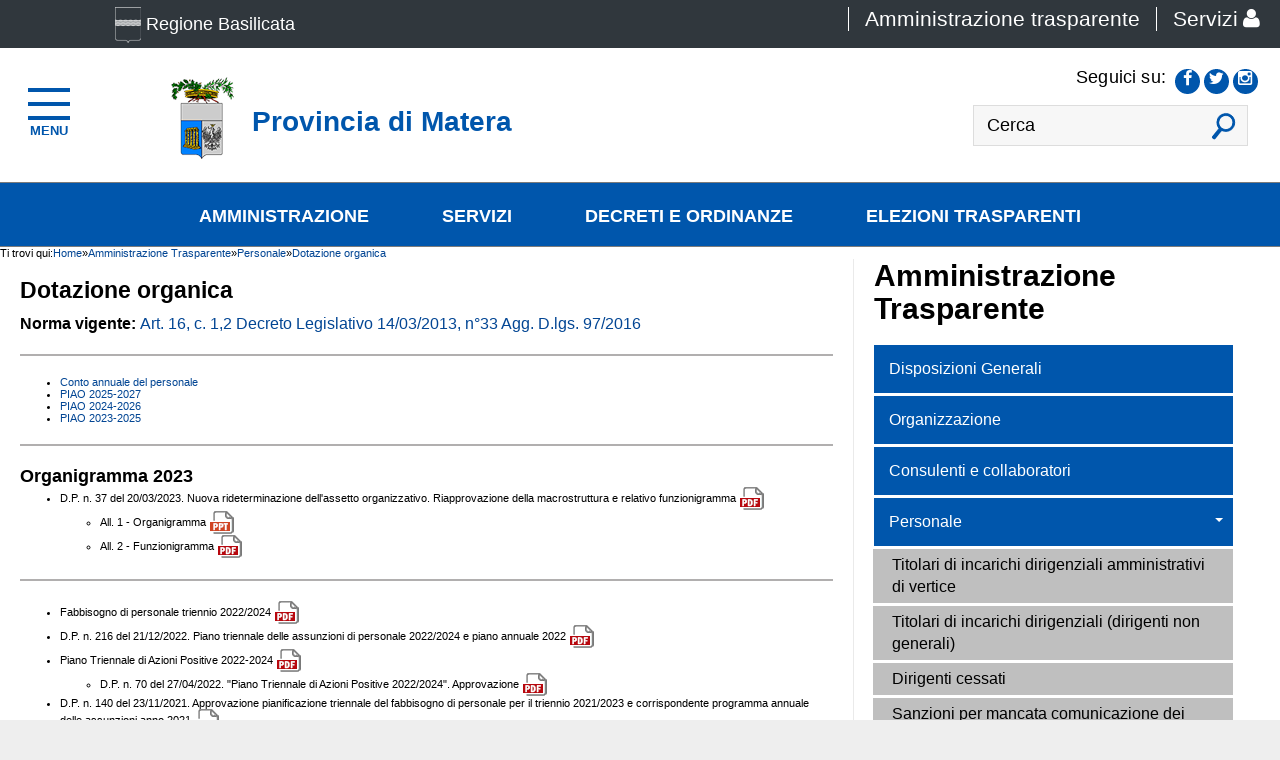

--- FILE ---
content_type: text/html; charset=utf-8
request_url: https://www.provincia.matera.it/amministrazione-trasp/personale/dotazione-organica
body_size: 11995
content:

<!DOCTYPE html>
<html prefix="og: http://ogp.me/ns#" lang="it-it" dir="ltr"
	  class='com_k2 view-itemlist layout-category task-category itemid-349 j31'>

<head>
	<base href="https://www.provincia.matera.it/amministrazione-trasp/personale/dotazione-organica" />
	<meta http-equiv="content-type" content="text/html; charset=utf-8" />
	<meta property="og:url" content="https://www.provincia.matera.it/amministrazione-trasp/personale/dotazione-organica" />
	<meta property="og:type" content="website" />
	<meta property="og:title" content="Provincia Matera - Dotazione organica" />
	<meta property="og:description" content="Norma vigente: Art. 16, c. 1,2 Decreto Legislativo 14/03/2013, n°33 Agg. D.lgs. 97/2016 Conto annuale del personale PIAO 2025-2027 PIAO 2024-2026 PIAO 2023-2025 Organigramma 2023 D.P. n. 37 del 20/03/2023.&amp;nbsp;Nuova rideterminazione dell&amp;#39;assetto organizzativo. Riapprovazione della macrostruttur..." />
	<meta name="twitter:card" content="summary" />
	<meta name="twitter:title" content="Provincia Matera - Dotazione organica" />
	<meta name="twitter:description" content="Norma vigente: Art. 16, c. 1,2 Decreto Legislativo 14/03/2013, n°33 Agg. D.lgs. 97/2016 Conto annuale del personale PIAO 2025-2027 PIAO 2024-2026 PIAO 2023-2025 Organigramma 2023 D.P. n. 37 del 20/03/..." />
	<meta name="description" content="Norma vigente: Art. 16, c. 1,2 Decreto Legislativo 14/03/2013, n°33 Agg. D.lgs. 97/2016 Conto annuale del personale PIAO 2025-2027 PIAO 2024-2026 PIAO..." />
	<meta name="generator" content="Joomla! - Open Source Content Management" />
	<title>Provincia Matera - Dotazione organica</title>
	<link href="/amministrazione-trasp/personale/dotazione-organica" rel="canonical" />
	<link href="/templates/ja_magz_ii/favicon.ico" rel="shortcut icon" type="image/vnd.microsoft.icon" />
	<link href="https://www.provincia.matera.it/component/search/?Itemid=246&amp;format=opensearch" rel="search" title="Vai Provincia Matera" type="application/opensearchdescription+xml" />
	<link href="/templates/ja_magz_ii/css/bootstrap.css" rel="stylesheet" type="text/css" />
	<link href="https://cdnjs.cloudflare.com/ajax/libs/simple-line-icons/2.4.1/css/simple-line-icons.min.css" rel="stylesheet" type="text/css" />
	<link href="/components/com_k2/css/k2.css?v=2.11&b=20230112" rel="stylesheet" type="text/css" />
	<link href="/plugins/content/jadisqus_debate_echo/asset/style.css" rel="stylesheet" type="text/css" />
	<link href="/media/system/css/modal.css?d1558509aa62d051343d60db135f6414" rel="stylesheet" type="text/css" />
	<link href="/media/com_attachments/css/attachments_hide.css" rel="stylesheet" type="text/css" />
	<link href="/plugins/system/cookiesck/assets/front.css?ver=3.3.1" rel="stylesheet" type="text/css" />
	<link href="/plugins/system/jcemediabox/css/jcemediabox.min.css?0072da39200af2a5f0dbaf1a155242cd" rel="stylesheet" type="text/css" />
	<link href="/plugins/system/jce/css/content.css?badb4208be409b1335b815dde676300e" rel="stylesheet" type="text/css" />
	<link href="/templates/system/css/system.css" rel="stylesheet" type="text/css" />
	<link href="/templates/ja_magz_ii/css/legacy-grid.css" rel="stylesheet" type="text/css" />
	<link href="/plugins/system/t3/base-bs3/fonts/font-awesome/css/font-awesome.min.css" rel="stylesheet" type="text/css" />
	<link href="/templates/ja_magz_ii/css/template.css" rel="stylesheet" type="text/css" />
	<link href="/templates/ja_magz_ii/css/megamenu.css" rel="stylesheet" type="text/css" />
	<link href="/templates/ja_magz_ii/css/off-canvas.css" rel="stylesheet" type="text/css" />
	<link href="/templates/ja_magz_ii/fonts/font-awesome/css/font-awesome.min.css" rel="stylesheet" type="text/css" />
	<link href="/templates/ja_magz_ii/fonts/ionicons/css/ionicons.min.css" rel="stylesheet" type="text/css" />
	<link href="/templates/ja_magz_ii/css/layouts/docs.css" rel="stylesheet" type="text/css" />
	<link href="https://www.provincia.matera.it/plugins/content/fastsocialshare/style/style.css" rel="stylesheet" type="text/css" />
	<link href="/modules/mod_accordeonck/themes/simple/mod_accordeonck_css.php?cssid=accordeonck141" rel="stylesheet" type="text/css" />
	<style type="text/css">

			#cookiesck {
				position:fixed;
				left:0;
				right: 0;
				bottom: 0;
				z-index: 1000000;
				min-height: 30px;
				color: #ffffff;
				background: rgba(0,56,130,1);
				text-align: center;
				font-size: 14px;
				line-height: 14px;
			}
			#cookiesck_text {
				padding: 10px 0;
				display: inline-block;
			}
			#cookiesck_buttons {
				float: right;
			}
			.cookiesck_button,
			#cookiesck_accept,
			#cookiesck_decline,
			#cookiesck_settings,
			#cookiesck_readmore {
				float:left;
				padding:10px;
				margin: 5px;
				border-radius: 3px;
				text-decoration: none;
				cursor: pointer;
				transition: all 0.2s ease;
			}
			#cookiesck_readmore {
				float:right;
				color: #fff;
				border: 2px solid transparent;
				transition: all 0.2s ease;
			}
			#cookiesck_readmore:hover {
				border: 2px solid #fff;
			}
			#cookiesck_accept {
				background: #1176a6;
				border: 2px solid #1176a6;
				color: #f5f5f5;
			}
			#cookiesck_accept:hover {
				background: transparent;
				border: 2px solid darkturquoise;
				color: darkturquoise;
			}
			#cookiesck_decline {
				background: #000;
				border: 2px solid #000;
				color: #f5f5f5;
			}
			#cookiesck_decline:hover {
				background: transparent;
				border: 2px solid #fff;
				color: #fff;
			}
			#cookiesck_settings {
				background: #fff;
				border: 2px solid #fff;
				color: #000;
			}
			#cookiesck_settings:hover {
				background: transparent;
				border: 2px solid #fff;
				color: #fff;
			}
			#cookiesck_options {
				display: none;
				width: 30px;
				height: 30px;
				border-radius: 15px;
				box-sizing: border-box;
				position: fixed;
				bottom: 0;
				left: 0;
				margin: 10px;
				border: 1px solid #ccc;
				cursor: pointer;
				background: #fff url(/plugins/system/cookiesck/assets/cookies-icon.svg) center center no-repeat;
				background-size: 80% auto;
				z-index: 1000000;
			}
			#cookiesck_options > .inner {
				display: none;
				width: max-content;
				margin-top: -40px;
				background: rgba(0,0,0,0.7);
				position: absolute;
				font-size: 14px;
				color: #fff;
				padding: 4px 7px;
				border-radius: 3px;
			}
			#cookiesck_options:hover > .inner {
				display: block;
			}
			#cookiesck > div {
				display: flex;
				justify-content: space-around;
				align-items: center;
				flex-direction: column;
			}
			
			
			.cookiesck-iframe-wrap-text {
				position: absolute;
				width: 100%;
				padding: 10px;
				color: #fff;
				top: 50%;
				transform: translate(0,-60%);
				text-align: center;
			}
			.cookiesck-iframe-wrap:hover .cookiesck-iframe-wrap-text {
				color: #333;
			}

		
#accordeonck141 li > .accordeonck_outer .toggler_icon  { outline: none;background: url(/modules/mod_accordeonck/assets/plus.png) right center no-repeat !important; }
#accordeonck141 li.open > .accordeonck_outer .toggler_icon { background: url(/modules/mod_accordeonck/assets/minus.png) right center no-repeat !important; }
#accordeonck141 li ul li ul li ul { border:none !important; padding-top:0px !important; padding-bottom:0px !important; }
#accordeonck141 { -moz-border-radius: 5px 5px 5px 5px;-webkit-border-radius: 5px 5px 5px 5px;border-radius: 5px 5px 5px 5px; } 
#accordeonck141 li.parent > span { display: block; position: relative; }
#accordeonck141 li.parent > span span.toggler_icon { position: absolute; cursor: pointer; display: block; height: 100%; z-index: 10;right:0; background: none;width: 20px;}
#accordeonck141 li.level1 { padding: 0px;padding: 0px;padding: 0px;padding: 0px;margin: 0px;margin: 0px;margin: 0px;margin: 0px;-moz-border-radius: 0px 0px 0px 0px;-webkit-border-radius: 0px 0px 0px 0px;border-radius: 0px 0px 0px 0px;-moz-box-shadow: none;-webkit-box-shadow: none;box-shadow: none; } 
#accordeonck141 li.level1 > .accordeonck_outer a {  } 
#accordeonck141 li.level1 > .accordeonck_outer a:hover {  } 
#accordeonck141 li.level1 > .accordeonck_outer a span.accordeonckdesc {  } 
#accordeonck141 li.level2 { padding: 0px;padding: 0px;padding: 0px;padding: 0px;margin: 0px;margin: 0px;margin: 0px;margin: 0px;-moz-border-radius: 0px 0px 0px 0px;-webkit-border-radius: 0px 0px 0px 0px;border-radius: 0px 0px 0px 0px;-moz-box-shadow: none;-webkit-box-shadow: none;box-shadow: none; } 
#accordeonck141 li.level2 > .accordeonck_outer a { font-size: 12px; } 
#accordeonck141 li.level2 > .accordeonck_outer a:hover {  } 
#accordeonck141 li.level2 > .accordeonck_outer a span.accordeonckdesc { font-size: 10px; } 
#accordeonck141 li.level3 { padding: 0px;padding: 0px;padding: 0px;padding: 0px;margin: 0px;margin: 0px;margin: 0px;margin: 0px;-moz-border-radius: 0px 0px 0px 0px;-webkit-border-radius: 0px 0px 0px 0px;border-radius: 0px 0px 0px 0px;-moz-box-shadow: none;-webkit-box-shadow: none;box-shadow: none; } 
#accordeonck141 li.level3 .accordeonck_outer a { font-size: 12px; } 
#accordeonck141 li.level3 .accordeonck_outer a:hover {  } 
#accordeonck141 li.level3 .accordeonck_outer a span.accordeonckdesc { font-size: 10px; } 
	</style>
	<script type="application/json" class="joomla-script-options new">{"csrf.token":"ec6184ac29e3ae33ed7c544d0466f2d0","system.paths":{"root":"","base":""}}</script>
	<script src="/media/jui/js/jquery.min.js?d1558509aa62d051343d60db135f6414" type="text/javascript"></script>
	<script src="/media/jui/js/jquery-noconflict.js?d1558509aa62d051343d60db135f6414" type="text/javascript"></script>
	<script src="/media/jui/js/jquery-migrate.min.js?d1558509aa62d051343d60db135f6414" type="text/javascript"></script>
	<script src="/media/k2/assets/js/k2.frontend.js?v=2.11&b=20230112&sitepath=/" type="text/javascript"></script>
	<script src="/media/system/js/mootools-core.js?d1558509aa62d051343d60db135f6414" type="text/javascript"></script>
	<script src="/media/system/js/core.js?d1558509aa62d051343d60db135f6414" type="text/javascript"></script>
	<script src="/media/system/js/mootools-more.js?d1558509aa62d051343d60db135f6414" type="text/javascript"></script>
	<script src="/media/system/js/modal.js?d1558509aa62d051343d60db135f6414" type="text/javascript"></script>
	<script src="/media/com_attachments/js/attachments_refresh.js" type="text/javascript"></script>
	<script src="/plugins/system/cookiesck/assets/front.js?ver=3.3.1" type="text/javascript"></script>
	<script src="/plugins/system/jcemediabox/js/jcemediabox.min.js?d67233ea942db0e502a9d3ca48545fb9" type="text/javascript"></script>
	<script src="/plugins/system/t3/base-bs3/bootstrap/js/bootstrap.js" type="text/javascript"></script>
	<script src="/plugins/system/t3/base-bs3/js/jquery.tap.min.js" type="text/javascript"></script>
	<script src="/plugins/system/t3/base-bs3/js/off-canvas.js" type="text/javascript"></script>
	<script src="/plugins/system/t3/base-bs3/js/script.js" type="text/javascript"></script>
	<script src="/plugins/system/t3/base-bs3/js/menu.js" type="text/javascript"></script>
	<script src="/templates/ja_magz_ii/js/jquery.cookie.js" type="text/javascript"></script>
	<script src="/templates/ja_magz_ii/js/script.js" type="text/javascript"></script>
	<script src="/plugins/system/t3/base-bs3/js/nav-collapse.js" type="text/javascript"></script>
	<script src="/media/system/js/html5fallback.js" type="text/javascript"></script>
	<script src="/media/jui/js/jquery.ui.core.min.js?d1558509aa62d051343d60db135f6414" type="text/javascript"></script>
	<script src="/modules/mod_accordeonck/assets/mod_accordeonck.js" type="text/javascript"></script>
	<script src="/modules/mod_accordeonck/assets/jquery.easing.1.3.js" type="text/javascript"></script>
	<script type="text/javascript">

		jQuery(function($) {
			SqueezeBox.initialize({});
			initSqueezeBox();
			$(document).on('subform-row-add', initSqueezeBox);

			function initSqueezeBox(event, container)
			{
				SqueezeBox.assign($(container || document).find('a.modal').get(), {
					parse: 'rel'
				});
			}
		});

		window.jModalClose = function () {
			SqueezeBox.close();
		};

		// Add extra modal close functionality for tinyMCE-based editors
		document.onreadystatechange = function () {
			if (document.readyState == 'interactive' && typeof tinyMCE != 'undefined' && tinyMCE)
			{
				if (typeof window.jModalClose_no_tinyMCE === 'undefined')
				{
					window.jModalClose_no_tinyMCE = typeof(jModalClose) == 'function'  ?  jModalClose  :  false;

					jModalClose = function () {
						if (window.jModalClose_no_tinyMCE) window.jModalClose_no_tinyMCE.apply(this, arguments);
						tinyMCE.activeEditor.windowManager.close();
					};
				}

				if (typeof window.SqueezeBoxClose_no_tinyMCE === 'undefined')
				{
					if (typeof(SqueezeBox) == 'undefined')  SqueezeBox = {};
					window.SqueezeBoxClose_no_tinyMCE = typeof(SqueezeBox.close) == 'function'  ?  SqueezeBox.close  :  false;

					SqueezeBox.close = function () {
						if (window.SqueezeBoxClose_no_tinyMCE)  window.SqueezeBoxClose_no_tinyMCE.apply(this, arguments);
						tinyMCE.activeEditor.windowManager.close();
					};
				}
			}
		};
		
var COOKIESCK = {
	ALLOWED : ["cookiesck","cookiesckiframes","fe3a0e6dff04d842fe215c85e008b66c"]
	, VALUE : 'no'
	, UNIQUE_KEY : 'dgmiu01sgt79lif32s7ldjbgjm'
	, LOG : '0'
	, LIST : '{|QQ|Funzionali|QQ|:{|QQ|name|QQ|:|QQ|Funzionali|QQ|,|QQ|desc|QQ|:|QQ|Condivisione social network|QQ|,|QQ|platforms|QQ|:{|QQ|Condivisione social network|QQ|:{|QQ|name|QQ|:|QQ|Condivisione social network|QQ|,|QQ|desc|QQ|:|QQ||QQ|,|QQ|legal|QQ|:0,|QQ|cookies|QQ|:{|QQ|abd1eb75-e0f4-47a9-8196-17d51fd6b35f|QQ|:{|QQ|id|QQ|:|QQ|abd1eb75-e0f4-47a9-8196-17d51fd6b35f|QQ|,|QQ|key|QQ|:|QQ|__atuvc|QQ|,|QQ|desc|QQ|:|QQ|This cookie is associated with the AddThis social sharing widget, it stores an updated page share count.|QQ|},|QQ|1d648233-6aab-4ae5-82b4-ec8eef7b1d1c|QQ|:{|QQ|id|QQ|:|QQ|1d648233-6aab-4ae5-82b4-ec8eef7b1d1c|QQ|,|QQ|key|QQ|:|QQ|__atuvs|QQ|,|QQ|desc|QQ|:|QQ|This cookie is associated with the AddThis social sharing widget, which serves a similar purpose to other cookies set by the service.|QQ|}}}}},|QQ|Matomo|QQ|:{|QQ|name|QQ|:|QQ|Matomo|QQ|,|QQ|desc|QQ|:|QQ|Piattaforma Matomo |QQ|,|QQ|platforms|QQ|:{|QQ|Matomo|QQ|:{|QQ|name|QQ|:|QQ|Matomo|QQ|,|QQ|desc|QQ|:|QQ||QQ|,|QQ|legal|QQ|:0,|QQ|cookies|QQ|:{|QQ|2c4137e9-a985-4786-85a4-9de056f6777f|QQ|:{|QQ|id|QQ|:|QQ|2c4137e9-a985-4786-85a4-9de056f6777f|QQ|,|QQ|key|QQ|:|QQ|_pk_id|QQ|,|QQ|desc|QQ|:|QQ|Used to store a few details about the user such as the unique visitor ID|QQ|},|QQ|a92a94f8-74f6-41e3-853c-d8a66cd78ea1|QQ|:{|QQ|id|QQ|:|QQ|a92a94f8-74f6-41e3-853c-d8a66cd78ea1|QQ|,|QQ|key|QQ|:|QQ|_pk_ses|QQ|,|QQ|desc|QQ|:|QQ|Short lived cookies used to temporarily store data for the visit|QQ|},|QQ|$family|QQ|:{|QQ|id|QQ|:|QQ|$family|QQ|,|QQ|key|QQ|:|QQ|undefined|QQ|,|QQ|desc|QQ|:|QQ|undefined|QQ|}}}}}}'
	, LIFETIME : '90'
	, DEBUG : '0'
	, TEXT : {
		INFO : 'Il sito utilizza cookies di Analisi (Web Analytics Italia) e Funzionali per la condivisione sui principali social network. <a href=http://www.provincia.matera.it/privacy-policy title=Privacy-Policy>Privacy-Policy</a>'
		, ACCEPT_ALL : 'Accetta tutto'
		, ACCEPT_ALL : 'Accetta tutto'
		, DECLINE_ALL : 'Rifiuta tutto'
		, SETTINGS : 'Personalizza'
		, OPTIONS : 'Opzioni Cookies'
		, CONFIRM_IFRAMES : 'Please confirm that you want to enable the iframes'
	}
};

if( document.readyState !== "loading" ) {
new Cookiesck({lifetime: "90", layout: "layout1", reload: "1"}); 
} else {
	document.addEventListener("DOMContentLoaded", function () {
		new Cookiesck({lifetime: "90", layout: "layout1", reload: "1"}); 
	});
}jQuery(document).ready(function(){WfMediabox.init({"base":"\/","theme":"standard","width":"","height":"","lightbox":0,"shadowbox":0,"icons":1,"overlay":1,"overlay_opacity":0.8,"overlay_color":"#000000","transition_speed":500,"close":2,"scrolling":"fixed","labels":{"close":"Close","next":"Next","previous":"Previous","cancel":"Cancel","numbers":"{{numbers}}","numbers_count":"{{current}} of {{total}}","download":"Download"}});});
       jQuery(document).ready(function(jQuery){
        jQuery('#accordeonck141').accordeonmenuck({fadetransition : false,eventtype : 'click',transition : 'linear',menuID : 'accordeonck141',imageplus : '/modules/mod_accordeonck/assets/plus.png',imageminus : '/modules/mod_accordeonck/assets/minus.png',defaultopenedid : '',activeeffect : '',showcounter : '',duree : 500});
}); 
	</script>

	
<!-- META FOR IOS & HANDHELD -->
	<meta name="viewport" content="width=device-width, initial-scale=1.0, maximum-scale=1.0, user-scalable=no"/>
	<!--<style type="text/stylesheet">
		@-webkit-viewport   { width: device-width; }
		@-moz-viewport      { width: device-width; }
		@-ms-viewport       { width: device-width; }
		@-o-viewport        { width: device-width; }
		@viewport           { width: device-width; }
	</style>-->
	<script type="text/javascript">
		//<![CDATA[
		if (navigator.userAgent.match(/IEMobile\/10\.0/)) {
			var msViewportStyle = document.createElement("style");
			msViewportStyle.appendChild(
				document.createTextNode("@-ms-viewport{width:auto!important}")
			);
			document.getElementsByTagName("head")[0].appendChild(msViewportStyle);
		}
		//]]>
	</script>
<meta name="HandheldFriendly" content="true"/>
<meta name="apple-mobile-web-app-capable" content="YES"/>
<!-- //META FOR IOS & HANDHELD -->




<!-- Le HTML5 shim and media query for IE8 support -->
<!--[if lt IE 9]>
<script src="//html5shim.googlecode.com/svn/trunk/html5.js"></script>
<script type="text/javascript" src="/plugins/system/t3/base-bs3/js/respond.min.js"></script>
<![endif]-->

<!-- You can add Google Analytics here or use T3 Injection feature -->
<!-- Matomo -->
<script>
  var _paq = window._paq = window._paq || [];
  /* tracker methods like "setCustomDimension" should be called before "trackPageView" */
  _paq.push(['trackPageView']);
  _paq.push(['enableLinkTracking']);
  (function() {
    var u="//analytics.hsh.it/";
    _paq.push(['setTrackerUrl', u+'matomo.php']);
    _paq.push(['setSiteId', '14']);
    var d=document, g=d.createElement('script'), s=d.getElementsByTagName('script')[0];
    g.async=true; g.src=u+'matomo.js'; s.parentNode.insertBefore(g,s);
  })();
</script>
<!-- End Matomo Code -->
<!-- Go to www.addthis.com/dashboard to customize your tools -->
<script type="text/javascript" src="//s7.addthis.com/js/300/addthis_widget.js#pubid=ra-548fde827970ba6d" async="async"></script>
</head>

<body class="">

<div class="t3-wrapper search-close"> <!-- Need this wrapper for off-canvas menu. Remove if you don't use of-canvas -->


  
<!-- HEADER -->

<header id="t3-header" class="t3-header wrap">

	<div class="container">
		<div class="row">
							
<button class="btn btn-primary off-canvas-toggle " type="button" data-pos="left" data-nav="#t3-off-canvas" data-effect="off-canvas-effect-4">
  <span class="patty">
  <span class="menu">MENU</span></span>
</button>

<!-- OFF-CANVAS SIDEBAR -->
<div id="t3-off-canvas" class="t3-off-canvas ">
  <div class="t3-off-canvas-body">
    <div class="t3-module module " id="Mod141"><div class="module-inner"><div class="module-ct"><div class="accordeonck ">
<ul class="menu" id="accordeonck141">
<li id="item-101" class="accordeonck item-101 level1 " data-level="1" ><span class="accordeonck_outer "><a class="accordeonck " href="/" >Homepage</a></span></li><li id="item-1312" class="accordeonck item-1312 level1 " data-level="1" ><span class="accordeonck_outer "><a class="accordeonck " href="/l-amministrazione" >Amministrazione</a></span></li><li id="item-752" class="accordeonck item-752 level1 " data-level="1" ><span class="accordeonck_outer "><a class="accordeonck " href="/servizi-int" >Servizi</a></span></li><li id="item-1101" class="accordeonck item-1101 level1 " data-level="1" ><span class="accordeonck_outer "><a class="accordeonck " href="/avvisi-pubblici" >Avvisi pubblici</a></span></li><li id="item-1103" class="accordeonck item-1103 level1 " data-level="1" ><span class="accordeonck_outer "><a class="accordeonck " href="/modulistica" >Modulistica</a></span></li><li id="item-749" class="accordeonck item-749 level1 " data-level="1" ><span class="accordeonck_outer "><a class="accordeonck " href="/amministrazione-trasparente-menu" >Amministrazione Trasparente</a></span></li><li id="item-960" class="accordeonck item-960 level1 " data-level="1" ><span class="accordeonck_outer "><a class="accordeonck " href="/notizie-int" >Notizie</a></span></li><li id="item-1467" class="accordeonck item-1467 level1 " data-level="1" ><span class="accordeonck_outer "><a class="accordeonck " href="https://halleyweb.com/camnprma/mc/mc_p_ricerca.php#" target="_blank" >Albo Pretorio</a></span></li><li id="item-1102" class="accordeonck item-1102 level1 " data-level="1" ><span class="accordeonck_outer "><a class="accordeonck " href="http://www.provincia.matera.it:1102/albopretorioPROV/default2.aspx" target="_blank" >Albo Pretorio fino al 20/07/2021</a></span></li><li id="item-1125" class="accordeonck item-1125 level1 " data-level="1" ><span class="accordeonck_outer "><a class="accordeonck " href="http://www.provincia.matera.it:1102/rubtelExt/default.aspx" target="_blank" >Contatti</a></span></li><li id="item-1197" class="accordeonck item-1197 level1 " data-level="1" ><span class="accordeonck_outer "><a class="accordeonck " href="/covid19" >Emergenza COVID-19</a></span></li><li id="item-1316" class="accordeonck item-1316 level1 " data-level="1" ><span class="accordeonck_outer "><a class="accordeonck " href="/elezionitrasparenti" >Elezioni Trasparenti</a></span></li></ul></div>
</div></div></div>
  </div>
</div>
<!-- //OFF-CANVAS SIDEBAR -->


							 <div class="regione"><a href="https://www.regione.basilicata.it/giunta/site/giunta/home.jsp"  target='blank'><img src="/images/logo_reg.png" alt="italiano"/>Regione Basilicata</a>				 
			<div class="accedi">
		   <a class="amm-trasp" href="https://www.provincia.matera.it/amministrazione-trasparente-menu">Amministrazione trasparente</a>
		   <a class="amm-trasp-resp" href="https://www.provincia.matera.it/amministrazione-trasparente-menu">
		    <img src="/templates/ja_magz_ii/images/ammtrasp_resp.png" alt="Amministrazione Trasparente"/>
		   </a>
           <a class="img-des" href="https://www.provincia.matera.it/servizi">Servizi<i class="fa fa-user"></i></a>
           <a class="img-resp" href="https://www.provincia.matera.it/servizi">
            <img src="/templates/ja_magz_ii/images/accediServizi_resp.png" alt="Accedi ai Servizi"/>
           </a>
			</div> 
				 </div>
			<!-- LOGO -->
			<div class="col-xs-12 col-md-4 logo">
				<div class="logo-image logo-control">
					<a href="/" title="Provincia di Matera">
																				<img class="logo-img" src="/images/logo.png" alt="Provincia di Matera" />
																																	<img class="logo-img-sm" src="/images/joomlart/logo/logo-small.png" alt="Provincia di Matera" />
																			<span>Provincia di Matera</span>
					</a>
					<small class="site-slogan"></small>
				</div>
			</div>
			<!-- //LOGO -->

							<div class="headright">
											<!-- HEAD SEARCH -->
						<div class="head-search ">
							<em class="fa fa-search"></em>
							<div class="search search-full">
	<form action="/amministrazione-trasp/personale/dotazione-organica" method="post" class="form-inline form-search">
		<input name="searchword" autocomplete="off"  maxlength="200"  class="form-control search-query" type="search" placeholder="Cerca" /> <button class="button btn btn-primary" onclick="this.form.searchword.focus();">Vai</button>		<input type="hidden" name="task" value="search" />
		<input type="hidden" name="option" value="com_search" />
		<input type="hidden" name="Itemid" value="246" />
	</form>
</div>
<div class="search">
	<form action="/amministrazione-trasp/personale/dotazione-organica" method="post" class="form-inline form-search">
		<input name="searchword" autocomplete="off"  maxlength="200"  class="form-control search-query" type="search" placeholder="Cerca" /> <button class="button btn btn-primary" onclick="this.form.searchword.focus();">Vai</button>		<input type="hidden" name="task" value="search" />
		<input type="hidden" name="option" value="com_search" />
		<input type="hidden" name="Itemid" value="246" />
	</form>
</div>

						</div>
						<!-- //HEAD SEARCH -->
										
										
											<!-- HEAD SOCIAL -->
						<div class="head-social ">
							

<div class="custom hidden-xs"  >
	<div class="seguici"><span class="titolo">Seguici su:</span>
<ul class="social-list">
<li><a href="https://www.facebook.com" target="blank" class="facebook" title="Facebook"><em class="fa fa-facebook"></em></a></li>
<li><a href="https://twitter.com" target="blank" class="twitter" title="Twitter"><em class="fa fa-twitter"></em></a></li>
<li><a href="https://www.instagram.com" target="blank" class="instagram" title="Instagram"><em class="fa fa-instagram"></em></a></li>
</ul>
</div></div>

						</div>
						<!-- //HEAD SOCIAL -->
									</div>
			</div>
	</div>
</header>
<!-- //HEADER -->

  
<div class="bordomenu"></div>
<!-- MAIN NAVIGATION -->
<nav id="t3-mainnav" class="wrap navbar navbar-default t3-mainnav">
	<div class="container">

		<!-- Brand and toggle get grouped for better mobile display -->
		<div class="navbar-header">
		
											<button type="button" class="navbar-toggle" data-toggle="collapse" data-target=".t3-navbar-collapse">
					<em class="fa fa-bars"></em>
				</button>
			
		</div>

					<div class="t3-navbar-collapse navbar-collapse collapse"></div>
		
		<div class="t3-navbar navbar-collapse collapse">
			<div  class="t3-megamenu"  data-duration="400" data-responsive="true">
<ul itemscope itemtype="http://www.schema.org/SiteNavigationElement" class="nav navbar-nav level0">
<li itemprop='name'  data-id="1299" data-level="1">
<a itemprop='url' class=""  href="/amministrazione"   data-target="#">Amministrazione </a>

</li>
<li itemprop='name'  data-id="1088" data-level="1">
<a itemprop='url' class=""  href="/servizi"   data-target="#">Servizi </a>

</li>
<li itemprop='name'  data-id="546" data-level="1">
<a itemprop='url' class=""  href="http://www.provincia.matera.it/amministrazione-trasp/disposizioni-generali/atti-generali/decreti-e-ordinanze"   data-target="#">Decreti e Ordinanze</a>

</li>
<li itemprop='name'  data-id="1315" data-level="1">
<a itemprop='url' class=""  href="/elezioni-trasparenti"   data-target="#">Elezioni Trasparenti </a>

</li>
</ul>
</div>

		</div>

	</div>
</nav>
<!-- //MAIN NAVIGATION -->

<script>
	(function ($){
		var maps = [];
		$(maps).each (function (){
			$('li[data-id="' + this['id'] + '"]').addClass (this['class']);
		});
	})(jQuery);
</script>
<!-- //MAIN NAVIGATION -->

  
	<!-- Banner Top -->
	<div class="wrap t3-banner t3-banner-top">
		<div class="container">
			
<div id="k2ModuleBox138" class="k2BreadcrumbsBlock">
    <span class="bcTitle">Ti trovi qui:</span><a href="https://www.provincia.matera.it/">Home</a><span class="bcSeparator">&raquo;</span><a href="/amministrazione-trasp">Amministrazione Trasparente</a><span class="bcSeparator">&raquo;</span><a href="/amministrazione-trasp/personale">Personale</a><span class="bcSeparator">&raquo;</span><a href="/amministrazione-trasp/personale/dotazione-organica">Dotazione organica</a></div>

		</div>
	</div>
	<!-- //Banner Top -->

  
  


  
<div id="t3-mainbody" class="container t3-mainbody">
	<div class="row equal-height">

		<!-- MAIN CONTENT -->
		<div id="t3-content" class="t3-content col col-xs-12 col-sm-8">
						<div id="system-message-container">
	</div>

						
<!-- Start K2 Category Layout -->
<div id="k2Container" class="itemListView">
    
    
        <!-- Blocks for current category and subcategories -->
    <div class="itemListCategoriesBlock">
                <!-- Category block -->
        <div class="itemListCategory">
            
            
                        <!-- Category title -->
            <h2>Dotazione organica</h2>
            
                        <!-- Category description -->
            <div><p><span style="font-size: 12pt;"><strong>Norma vigente: </strong><a href="/amministrazione-trasp/personale/dotazione-organica/item/1173-art-16-c-1-2-obblighi-di-pubblicazione-concernenti-i-titolari-di-incarichi-di-collaborazione-o-consulenza">Art. 16, c. 1,2 Decreto Legislativo 14/03/2013, n°33 Agg. D.lgs. 97/2016</a></span></p>
<hr />
<ul>
<li><a href="/amministrazione-trasp/personale/dotazione-organica/item/1481-conto-annuale-del-personale">Conto annuale del personale</a></li>
<li><a href="/amministrazione-trasp/personale/dotazione-organica/item/2470-piano-integrato-di-attivita-e-organizzazione-2025-2027">PIAO 2025-2027</a></li>
<li><a href="/amministrazione-trasp/disposizioni-generali/atti-generali/item/2233-piano-integrato-di-attivita-e-organizzazione-2024-2026" title="PIAO 2024-2026">PIAO 2024-2026</a></li>
<li><a href="/amministrazione-trasp/disposizioni-generali/atti-generali/item/2078-piano-integrato-di-attivita-e-organizzazione-2023-2025">PIAO 2023-2025</a></li>
</ul>
<hr />
<p><strong>Organigramma 2023</strong></p>
<ul>
<li>D.P. n. 37 del 20/03/2023.&nbsp;Nuova rideterminazione dell'assetto organizzativo. Riapprovazione della macrostruttura e relativo funzionigramma<strong> <a href="/images/amm_trasp/organizzazione/articolazione_degli_uffici/organigramma/2022/D.P.-_n.37_del_20-03-2023.pdf" target="_blank" rel="noopener" title="D.P. n. 37 del 20/03/2023"><img src="/images/ico_pdf.png" alt="ico pdf" /></a></strong>
<ul>
<li>All. 1 - Organigramma <a href="/images/amm_trasp/organizzazione/articolazione_degli_uffici/organigramma/2022/organigramma.pptx" title="All. 1 - Organigramma"><img src="/images/ico_ppt.png" alt="ico ppt" width="25" height="24" /></a></li>
<li>All. 2 - Funzionigramma <a href="/images/amm_trasp/organizzazione/articolazione_degli_uffici/organigramma/2022/funzionigramma2023.pdf" target="_blank" rel="noopener" title="All. 2 - Funzionigramma"><img src="/images/ico_pdf.png" alt="ico pdf" /></a></li>
</ul>
</li>
</ul>
<hr />
<ul>
<li>Fabbisogno di personale triennio 2022/2024 <a href="/images/amm_trasp/organizzazione/articolazione_degli_uffici/organigramma/2022/Piano_Triennale_Fabbisogno_Personale_2022_2024.pdf" target="_blank" title="Fabbisogno di personale triennio 2022/2024"><img src="/images/ico_pdf.png" alt="ico pdf" /></a></li>
<li>D.P. n. 216 del 21/12/2022.&nbsp;Piano triennale delle assunzioni di personale 2022/2024 e piano annuale 2022 <a href="/images/amm_trasp/organizzazione/articolazione_degli_uffici/organigramma/2022/delibera_giunta_n_216.pdf" target="_blank" title="D.P. n. 216 del 21/12/2022"><img src="/images/ico_pdf.png" alt="ico pdf" /></a></li>
<li>Piano Triennale di Azioni Positive 2022-2024 <a href="/images/amm_trasp/organizzazione/articolazione_degli_uffici/organigramma/2022/Piano_Triennale_Azioni_Positive.pdf" target="_blank" title="Piano Triennale di Azioni Positive 2022-2024"><img src="/images/ico_pdf.png" alt="ico pdf" /></a><br />
<ul>
<li>D.P. n. 70 del 27/04/2022.&nbsp;"Piano Triennale di Azioni Positive 2022/2024". Approvazione <a href="/images/amm_trasp/organizzazione/articolazione_degli_uffici/organigramma/2022/delibera_giunta_n_70.pdf" target="_blank" title="D.P. n. 70 del 27/04/2022"><img src="/images/ico_pdf.png" alt="ico pdf" /></a></li>
</ul>
</li>
<li>D.P. n. 140 del 23/11/2021.&nbsp;Approvazione pianificazione triennale del fabbisogno di personale per il triennio 2021/2023 e corrispondente programma annuale delle assunzioni anno 2021<strong> <a href="/images/amm_trasp/organizzazione/articolazione_degli_uffici/organigramma/2022/Decreto_n.140-2021.PDF" target="_blank" title="D.P. n. 140 del 23/11/2021"><img src="/images/ico_pdf.png" alt="ico pdf" /></a></strong></li>
<li>Fabbisogno di personale triennio 2021/2023 <a href="/images/amm_trasp/organizzazione/articolazione_degli_uffici/organigramma/2022/Piano_Fabb._2021-2023.PDF" target="_blank" title="Fabbisogno di personale triennio 2021/2023"><img src="/images/ico_pdf.png" alt="ico pdf" /></a></li>
<li>D.P. n. 33 del 16/03/2020. Piano organizzativo del lavoro agile <a href="/images/amm_trasp/organizzazione/articolazione_degli_uffici/organigramma/2022/Piano_Organizzativo_del_Lavoro_Agile.pdf" target="_blank" title="D.P. n. 33 del 16/03/2020"><img src="/images/ico_pdf.png" alt="ico pdf" /></a></li>
<li>D.P. n. 172 del 27/09/2022.&nbsp;Nuova rideterminazione dell'assetto organizzativo. Riapprovazione della macrostruttura e relativo funzionigramma<strong> <a href="/images/amm_trasp/organizzazione/articolazione_degli_uffici/organigramma/2022/D.P.n_172_27-09-2022.pdf" target="_blank" rel="noopener" title="D.P. n. 172 del 27/09/2022"><img src="/images/ico_pdf.png" alt="ico pdf" /></a></strong>
<ul>
<li>All. 1 - Organigramma <a href="/images/amm_trasp/organizzazione/articolazione_degli_uffici/organigramma/2022/All.1_organigramma_2022.pdf" target="_blank" rel="noopener" title="All. 1 - Organigramma"><img src="/images/ico_pdf.png" alt="ico pdf" /></a></li>
<li>All. 2 - Funzionigramma <a href="/images/amm_trasp/organizzazione/articolazione_degli_uffici/organigramma/2022/All.2_funzionigramma_2022.pdf" target="_blank" rel="noopener" title="All. 2 - Funzionigramma"><img src="/images/ico_pdf.png" alt="ico pdf" /></a></li>
</ul>
</li>
<li>D.P. n. 129 del 12/11/2021.&nbsp;Nuova rideterminazione dell'assetto organizzativo. Riapprovazione della macrostruttura e relativo funzionigramma<strong> <a href="/images/amm_trasp/organizzazione/articolazione_degli_uffici/organigramma/2021/delibera_giunta_n_129.pdf" target="_blank" rel="noopener" title="D.P. n. 129 del 12/11/2021."><img src="/images/ico_pdf.png" alt="ico pdf" /></a></strong>
<ul>
<li>All. 1 - Organigramma <a href="/images/amm_trasp/organizzazione/articolazione_degli_uffici/organigramma/2021/Organigramma_2021.pdf" target="_blank" rel="noopener" title="All. 1 - Organigramma"><img src="/images/ico_pdf.png" alt="ico pdf" /></a></li>
<li>All. 2 - Funzionigramma <a href="/images/amm_trasp/organizzazione/articolazione_degli_uffici/organigramma/2021/Funzionigramma.pdf" target="_blank" rel="noopener" title="All. 2 - Funzionigramma"><img src="/images/ico_pdf.png" alt="ico pdf" /></a></li>
</ul>
</li>
<li>Decreto Presidenziale n. 34 del 08/04/2021 - Trasferimento servizio SUA <a href="/images/amm_trasp/personale/posizioni_organizzative/dotazione_organica/decreto_presidenziale_n._34_dell_8.4.2021.pdf" target="_blank" title="Decreto Presidenziale n. 34 del 08.04.2021 - Trasferimento servizio SUA"><img src="/images/ico_pdf.png" alt="ico pdf" /></a></li>
<li>Decreto Presidenziale n. 155 del 15/12/2020. Rideterminazione dell'asseto organizzativo. Riapprovazione della macrostruttura e relativo funzionigramma<strong> <a href="/images/amm_trasp/organizzazione/articolazione_degli_uffici/organigramma/2021/D.P.n.155_15-12-2020.pdf" target="_blank" rel="noopener"><img src="/images/ico_pdf.png" alt="ico pdf" /></a></strong>
<ul>
<li>All. 1 - Organigramma <a href="/images/amm_trasp/organizzazione/articolazione_degli_uffici/organigramma/2021/Allegato_1_.pdf" target="_blank" rel="noopener"><img src="/images/ico_pdf.png" alt="ico pdf" /></a></li>
<li>All. 2 - Funzionigramma <a href="/images/amm_trasp/organizzazione/articolazione_degli_uffici/organigramma/2021/Allegato_n.2_.pdf" target="_blank" rel="noopener" title="All. 2 - Funzionigramma"><img src="/images/ico_pdf.png" alt="ico pdf" /></a></li>
</ul>
</li>
<li>Decreto Presidenziale n. 112 del 07/11/2020. Rideterminazione dell'asseto organizzativo. Riapprovazione della macrostruttura e relativo funzionigramma <a href="/images/amm_trasp/organizzazione/articolazione_degli_uffici/organigramma/112.2020.pdf" target="_blank"><img src="/images/ico_pdf.png" alt="ico pdf" /></a>
<ul>
<li>All. 1 - Organigramma <a href="/images/amm_trasp/organizzazione/articolazione_degli_uffici/organigramma/all.112.pdf" target="_blank"><img src="/images/ico_pdf.png" alt="ico pdf" /></a></li>
<li>All. 2 - Funzionigramma <a href="/images/amm_trasp/organizzazione/articolazione_degli_uffici/organigramma/all._2_112.pdf" target="_blank"><img src="/images/ico_pdf.png" alt="ico pdf" /></a></li>
</ul>
</li>
<li>Decreto Presidenziale n. 78 del 29-03-2019. Rideterminazione dell’assetto organizzativo. Approvazione della nuova macrostruttura e relative declaratorie&nbsp;<a href="/images/amm_trasp/organizzazione/articolazione_degli_uffici/organigramma/Decreto-78.pdf" target="_blank" rel="noopener" title="D.P. n. 78 del 29-03-2019. Rideterminazione dell’assetto organizzativo. Approvazione della nuovo macrostruttura e relative declaratorie"><img src="/images/ico_pdf.png" alt="ico pdf" /> </a>
<ul>
<li>All.1 al D.P._78-2019 <a href="/images/amm_trasp/organizzazione/articolazione_degli_uffici/organigramma/All.1-al-D.P._78-2019.pdf" target="_blank" rel="noopener" title="All.1 al D.P._78-2019"><img src="/images/ico_pdf.png" alt="ico pdf" /></a></li>
<li>All. n.2 al D.P. n. 78 del 29.3.19 parzialmente modificato con D.P. n. 232 del 29.8.19 e modificato con D.P. n.284 del 28-10-2019 <a href="/images/amm_trasp/organizzazione/articolazione_degli_uffici/organigramma/Decreto-284.pdf" target="_blank" rel="noopener" title="All. n.2 al D.P. n. 78 del 29.3.19 parzialmente modificato con D.P. n. 232 del 29.8.19 e modificato con D.P. n.284 del 28-10-2019"><img src="/images/ico_pdf.png" alt="ico pdf" /></a></li>
</ul>
</li>
<li>Decreto Presidenziale n. 70 del 19.4.2016 <a href="/images/amm_trasp/personale/posizioni_organizzative/dotazione_organica/Decreto-n.-70-del-19.4.2016.pdf" target="_blank" title="Decreto n. 70 del 19.4.2016"><img src="/images/ico_pdf.png" alt="ico pdf" /></a></li>
<li>Decreto Presidenziale n. 61 del 15.4.2016 <a href="/images/amm_trasp/personale/posizioni_organizzative/dotazione_organica/Decreto-n.-61-del-15.4.2016.pdf" target="_blank" title="Decreto n. 61 del 15.4.2016"><img src="/images/ico_pdf.png" alt="ico pdf" /></a></li>
<li>Decreto Presidenziale n. 54 del 30.3.2016 <a href="/images/amm_trasp/personale/posizioni_organizzative/dotazione_organica/Decreto-n.-54-del-30.3.pdf" target="_blank" title="Decreto n. 54 del 30.3.2016"><img src="/images/ico_pdf.png" alt="ico pdf" /></a></li>
<li>Decreto Presidenziale n. 35 del 14.3.2016 <a href="/images/amm_trasp/personale/posizioni_organizzative/dotazione_organica/Decreto-n.-35-del-14.3.pdf" target="_blank" title="Decreto n. 35 del 14.3.2016"><img src="/images/ico_pdf.png" alt="ico pdf" /></a></li>
<li>Decreto Presidenziale n. 201 del 12.11.2015 <a href="/images/amm_trasp/personale/posizioni_organizzative/dotazione_organica/Decreto-Presidenziale-n.-201-del-12.11.2015.pdf" target="_blank" title="Decreto Presidenziale n. 201 del 12.11.2015"><img src="/images/ico_pdf.png" alt="ico pdf" /></a></li>
<li>Deliberazione di G.P. n. 344 del 22.12.2011 <a href="/images/amm_trasp/personale/posizioni_organizzative/dotazione_organica/Deliberazione-di-G.P.-n.-344-del-22.12.2011.pdf" target="_blank" title="Deliberazione di G.P. n. 344 del 22.12.2011"><img src="/images/ico_pdf.png" alt="ico pdf" /></a></li>
</ul>
<hr />
<p style="text-align: right;">&nbsp;<em>(Data di aggiornamento 09/02/2024)</em></p></div>
            
            <!-- K2 Plugins: K2CategoryDisplay -->
            
            <div class="clr"></div>
        </div>
        
            </div>
    
    </div>
<!-- End K2 Category Layout -->

<!-- JoomlaWorks "K2" (v2.11) | Learn more about K2 at https://getk2.org -->


		</div>
		<!-- //MAIN CONTENT -->

		<!-- SIDEBAR RIGHT -->
		<div class="t3-sidebar t3-sidebar-right col col-xs-12 col-sm-4">
			<div class="t3-module module " id="Mod196"><div class="module-inner"><h3 class="module-title menu_sinistra"><span>Amministrazione Trasparente</span></h3><div class="module-ct"><ul class="nav  nav-pills nav-stacked menu_sinistra">
<li class="item-333 parent"><a href="/amministrazione-trasp/disposizioni-generali" >Disposizioni Generali</a></li><li class="item-334 parent"><a href="/amministrazione-trasp/organizzazione" >Organizzazione</a></li><li class="item-335 parent"><a href="/amministrazione-trasp/consulenti-e-collaboratori" >Consulenti e collaboratori</a></li><li class="item-345 active dropdown-submenu parent"><a href="/amministrazione-trasp/personale" >Personale</a><ul class="dropdown-menu"><li class="item-346"><a href="/amministrazione-trasp/personale/titolari-di-incarichi-dirigenziali-amministrativi-di-vertice" >Titolari di incarichi dirigenziali amministrativi di vertice</a></li><li class="item-733"><a href="/amministrazione-trasp/personale/titolari-di-incarichi-dirigenziali-dirigenti-non-generali" >Titolari di incarichi dirigenziali (dirigenti non generali)</a></li><li class="item-347"><a href="/amministrazione-trasp/personale/dirigenti-cessati" >Dirigenti cessati</a></li><li class="item-734"><a href="/amministrazione-trasp/personale/sanzioni-per-mancata-comunicazione-dei-dati-personale" >Sanzioni per mancata comunicazione dei dati</a></li><li class="item-348"><a href="/amministrazione-trasp/personale/funzionari-di-elevata-qualificazione-ex-posizione-organizzativa" >Funzionari di Elevata Qualificazione (ex Posizione Organizzativa)</a></li><li class="item-349 current active"><a href="/amministrazione-trasp/personale/dotazione-organica" >Dotazione organica</a></li><li class="item-350"><a href="/amministrazione-trasp/personale/personale-non-a-tempo-indeterminato" >Personale non a tempo indeterminato</a></li><li class="item-351"><a href="/amministrazione-trasp/personale/tassi-di-assenza" >Tassi di assenza</a></li><li class="item-352"><a href="/amministrazione-trasp/personale/incarichi-conferiti-e-autorizzati-ai-dipendenti-dirigenti-e-non-dirigenti" >Incarichi conferiti e autorizzati ai dipendenti (dirigenti e non dirigenti)</a></li><li class="item-353"><a href="/amministrazione-trasp/personale/contrattazione-collettiva" >Contrattazione collettiva</a></li><li class="item-354"><a href="/amministrazione-trasp/personale/contrattazione-integrativa" >Contrattazione integrativa</a></li><li class="item-355"><a href="/amministrazione-trasp/personale/oiv" >OIV</a></li></ul></li><li class="item-356"><a href="/amministrazione-trasp/bandi-di-concorso" >Bandi di concorso </a></li><li class="item-357 parent"><a href="/amministrazione-trasp/performance" >Performance</a></li><li class="item-363 parent"><a href="/amministrazione-trasp/enti-controllati" >Enti controllati</a></li><li class="item-475 parent"><a href="/amministrazione-trasp/attivita-e-procedimenti" >Attività e procedimenti </a></li><li class="item-480 parent"><a href="/amministrazione-trasp/provvedimenti" >Provvedimenti</a></li><li class="item-1469"><a href="/amministrazione-trasp/controlli-su-attivita-e-organizzazione" >Controlli su attività e organizzazione</a></li><li class="item-484 parent"><a href="/amministrazione-trasp/bandi-di-gara-e-contratti" >Bandi di gara e contratti</a></li><li class="item-542"><a href="/amministrazione-trasp/pubblicazione-informazioni-l-190-2012" >Pubblicazione informazioni L.190/2012</a></li><li class="item-494 parent"><a href="/amministrazione-trasp/sovvenzioni-contributi-sussidi-vantaggi-economici" >Sovvenzioni, contributi, sussidi, vantaggi economici</a></li><li class="item-497 parent"><a href="/amministrazione-trasp/bilanci" >Bilanci </a></li><li class="item-500 parent"><a href="/amministrazione-trasp/beni-immobili-e-gestione-patrimonio" >Beni immobili e gestione patrimonio</a></li><li class="item-503 parent"><a href="/amministrazione-trasp/controlli-e-rilievi-sull-amministrazione" >Controlli e rilievi sull'amministrazione </a></li><li class="item-505 parent"><a href="/amministrazione-trasp/servizi-erogati" >Servizi erogati</a></li><li class="item-509 parent"><a href="/amministrazione-trasp/pagamenti-dell-amministrazione" >Pagamenti dell'amministrazione</a></li><li class="item-513 parent"><a href="/amministrazione-trasp/opere-pubbliche" >Opere pubbliche </a></li><li class="item-514"><a href="/amministrazione-trasp/pianificazione-e-governo-del-territorio" >Pianificazione e governo del territorio </a></li><li class="item-515"><a href="/amministrazione-trasp/informazioni-ambientali" >Informazioni ambientali</a></li><li class="item-516"><a href="/amministrazione-trasp/interventi-straordinari-e-di-emergenza" >Interventi straordinari e di emergenza </a></li><li class="item-1470"><a href="/amministrazione-trasp/utilizzo-risorse-pubbliche" >Utilizzo risorse pubbliche</a></li><li class="item-787 parent"><a href="/amministrazione-trasp/altri-contenuti" >Altri contenuti</a></li></ul>
</div></div></div>
		</div>
		<!-- //SIDEBAR RIGHT -->

	</div>
</div> 


  
  

  
  <div id="t3-section-8" class="t3-section-8">
  <div class="container">
	  
  </div>
  <div class="vedi_tutto">
       <a href="http://www.provincia.matera.it/servizi">Vedi Tutto</a>
     </div>
	 
</div>

 

  <div id="t3-section-5" class="t3-section-5">
  <div class="container">
    <div class="intestazione">
	    
     <div class="vedi_tutto">
	 <div class="titolo">
       Aree tematiche
     </div>
       <a href="http://www.provincia.matera.it/aree-tematiche">Vedi Tutto</a>
     </div>
	</div>
    <div class="contenuto">
	    </div> 
 </div>
</div>


  <div id="t3-section" class="t3-section-wrap wrap">
  <div class="container">
	  </div>
</div>


  <div id="t3-section-2" class="t3-section-2">
  <div class="container">
    <div class="avvisi">
		</div>
  </div>
   <div class="vedi_tutto">
       <a href="http://www.provincia.matera.it/avvisi">Vedi Tutto</a>
     </div> 
</div>


  <div id="t3-section-7" class="t3-section-7">
  <div class="container">
   
		
	 
  </div>
</div>


  <div id="t3-section-3" class="t3-section-3">
  <div class="container">
	
	
		
	
  </div>
</div>

  
  <div id="t3-section-6" class="t3-section-6">
  <div class="container"> 
	  </div>
</div>

  
  

  
  <div id="t3-section-4" class="t3-section-4">
  <div class="container">
	  </div>
</div>

 

  


  
	<!-- NAV HELPER -->
	<nav class="wrap t3-navhelper ">
		<div class="container">
			

<div class="custom"  >
	<p><a href="#"><img src="/images/logo_bn.png" alt="logo" />&nbsp; </a><span style="font-size: 25pt;"><strong><a href="#">Provincia di Matera</a></strong></span></p></div>

		</div>
	</nav>
	<!-- //NAV HELPER -->


  
<!-- FOOTER -->
<footer id="t3-footer" class="wrap t3-footer">
	<div class="container">
		<div class="footer-detail">
					<!-- FOOT NAVIGATION -->
				<!-- SPOTLIGHT -->
	<div class="t3-spotlight t3-footnav  row">
					<div class=" col-lg-2 col-md-2 col-sm-4 col-xs-6">
								<div class="t3-module module " id="Mod133"><div class="module-inner"><h3 class="module-title "><span>Contatti</span></h3><div class="module-ct">

<div class="custom"  >
	<p>Via Ridola, 60 - 75100 Matera<br /> Partita IVA: 00105190771<br /> Codice Fiscale: 80000970774<br />Telefono: (+39)&nbsp;0835 306001<br />Fax: (+39) 0835 312871</p>
<p>PEC: <a href="mailto:provincia.matera@cert.ruparbasilicata.it">provincia.matera@cert.ruparbasilicata.it</a></p></div>
</div></div></div>
							</div>
					<div class=" col-lg-2 col-md-2 col-sm-4 col-xs-6">
								<div class="t3-module module " id="Mod383"><div class="module-inner"><div class="module-ct">

<div class="custom"  >
	<p><img src="/images/logo_lg_it.png" alt="logo lg it" style="display: block; margin-left: auto; margin-right: auto;" /></p></div>
</div></div></div>
							</div>
					<div class=" col-lg-2 col-md-2 col-sm-4 col-xs-6">
								<div class="t3-module module " id="Mod135"><div class="module-inner"><h3 class="module-title "><span>Amministrazione Trasparente</span></h3><div class="module-ct"><ul class="nav  nav-pills nav-stacked ammtrasp">
<li class="item-202">	<a href="https://www.suaprovinciamatera.it/PortaleAppalti/it/homepage.wp" target="_blank" >Bandi di gara e contratti</a></li><li class="item-220">	<a href="http://halleyweb.com/camnprma/mc/mc_p_ricerca.php#" target="_blank" >Albo Pretorio</a></li><li class="item-189">	<a href="https://www.suaprovinciamatera.it/" target="_blank" >S.U.A. Provincia di Matera</a></li></ul>
</div></div></div>
							</div>
					<div class=" col-lg-2 col-md-2 col-sm-4 col-xs-6">
								<div class="t3-module module " id="Mod134"><div class="module-inner"><h3 class="module-title "><span>Accessibilità </span></h3><div class="module-ct"><ul class="nav  nav-pills nav-stacked ">
<li class="item-1361">	<a href="https://form.agid.gov.it/view/90b62900-9a90-11ef-9a4c-ab519eba453b" target="_blank" >Dichiarazione di Accessibilità</a></li><li class="item-1359">	<a href="https://form.agid.gov.it/view/ff7fb330-0e10-11f0-97e8-97a801ffb7ff" target="_blank" >Obiettivi di Accessibilità</a></li><li class="item-1362"><a href="/meccanismo-feedback" >Meccanismo di feedback  </a></li></ul>
</div></div></div>
							</div>
					<div class=" col-lg-2 col-md-2 col-sm-4 col-xs-6">
								&nbsp;
							</div>
					<div class=" col-lg-2 col-md-2 col-sm-4 col-xs-6">
								&nbsp;
							</div>
			</div>
<!-- SPOTLIGHT -->
			<!-- //FOOT NAVIGATION -->
		
		<section class="t3-copyright">
			<div class="row">
				<div class="col-md-12 copyright ">
					

<div class="custom"  >
	<hr />
<p><span style="font-size: 12pt;"><a href="/privacy-policy" title="Privaci-Policy">PRIVACY-GDPR</a>&nbsp; &nbsp; <a href="/amministrazione-trasp/personale/dotazione-organica/item/2513-cookies-policy">Cookies Policy</a>&nbsp; &nbsp;&nbsp;<a href="/note-legali">Note legali</a> &nbsp;&nbsp; <a href="/index.php/mappa-del-sito">Mappa del sito</a> &nbsp;&nbsp; <a href="/amministrazione-trasp/personale/dotazione-organica/itemlist/category/411">Statistiche di accesso</a> &nbsp;&nbsp; <a href="http://mail.provincia.matera.it:3000/" target="_blank" rel="noopener">Webmail (accesso riservato ai soli dipendenti)</a>&nbsp; &nbsp; <a href="https://eu-submit.jotform.com/231361738989370" target="_blank" rel="noopener">Customer Satisfaction</a></span> <br /><span style="font-size: 12pt;">Designed by <a href="https://www.hsh.it/" target="_blank" rel="noopener">HSH Informatica &amp; Cultura</a> © 2024 Provincia di Matera</span></p></div>

				</div>
							</div>
		</section>
		</div>
	</div>
</footer>
<!-- //FOOTER -->

</div>

<div id="cookiesck_interface"><div class="cookiesck-main"><div class="cookiesck-main-close">Salva</div><div class="cookiesck-main-title">Gestione Preferenze Cookies</div><div class="cookiesck-main-desc">Il sito utilizza cookies di Analisi (Google Analytics) e Funzionali per la condivisione sui principali social network. <a href=http://www.provincia.matera.it/privacy-policy title=Privacy-Policy>Privacy-Policy</a></div><div class="cookiesck-main-buttons"><div class="cookiesck-accept cookiesck_button">Accetta tutto</div><div class="cookiesck-decline cookiesck_button">Rifiuta tutto</div></div><div class="cookiesck-category" data-category="funzionali"><div class="cookiesck-category-name">Funzionali</div><div class="cookiesck-category-desc">Condivisione social network</div><div class="cookiesck-platform" data-platform="Condivisione social network"><div class="cookiesck-platform-name">Condivisione social network</div><div class="cookiesck-platform-desc"></div><div class="cookiesck-accept cookiesck_button">Accetta</div><div class="cookiesck-decline cookiesck_button">Rifiuta</div></div></div><div class="cookiesck-category" data-category="matomo"><div class="cookiesck-category-name">Matomo</div><div class="cookiesck-category-desc">Piattaforma Matomo </div><div class="cookiesck-platform" data-platform="Matomo"><div class="cookiesck-platform-name">Matomo</div><div class="cookiesck-platform-desc"></div><div class="cookiesck-accept cookiesck_button">Accetta</div><div class="cookiesck-decline cookiesck_button">Rifiuta</div></div></div></div></div></body>

</html>

--- FILE ---
content_type: text/css
request_url: https://www.provincia.matera.it/templates/ja_magz_ii/css/off-canvas.css
body_size: 3084
content:
#accordeonck141 li a.toggler {
    margin-right: 7px !important;
}

.off-canvas-toggle {
  z-index: 100;
}
html,
body {
  height: 100%;
}
.noscroll {
  position: fixed;
  overflow-y: scroll;
  width: 100%;
}
.t3-wrapper {
  background: #ffffff;
  position: relative;
  left: 0;
  z-index: 99;
  -webkit-transition: -webkit-transform 0.5s;
  transition: transform 0.5s;
  overflow: visible;
}
.t3-wrapper::after {
  position: absolute;
  top: 0;
  right: 0;
  width: 0;
  height: 0;
  background: rgba(0, 0, 0, 0.2);
  content: '';
  opacity: 0;
  -webkit-transition: opacity 0.5s, width 0.1s 0.5s, height 0.1s 0.5s;
  transition: opacity 0.5s, width 0.1s 0.5s, height 0.1s 0.5s;
  z-index: 100;
}
.t3-mainnav-android {
  -webkit-transition: -webkit-transform 0.5s;
  transition: transform 0.5s;
}
.t3-mainnav-android::after {
  -webkit-transition: opacity 0.5s, width 0.1s 0.5s, height 0.1s 0.5s;
  transition: opacity 0.5s, width 0.1s 0.5s, height 0.1s 0.5s;
}
.off-canvas-open .t3-wrapper::after {
  width: 100%;
  height: 10000px;
  opacity: 1;
  -webkit-transition: opacity 0.5s;
  transition: opacity 0.5s;
}
.off-canvas-open .t3-mainnav-android::after {
  -webkit-transition: opacity 0.5s;
  transition: opacity 0.5s;
}
.t3-off-canvas {
  position: absolute;
  top: 0;
  left: 0;
  z-index: 100;
  visibility: hidden;
  width: 300px;
  height: 100%;
  overflow: hidden;
  -webkit-transition: all 0.5s;
  transition: all 0.5s;
  background: #ffffff !important;
  color: #000000 !important;
}
.t3-off-canvas::after {
  position: absolute;
  top: 0;
  right: 0;
  width: 100%;
  height: 100%;
  background: rgba(0, 0, 0, 0.2);
  content: '';
  opacity: 1;
  -webkit-transition: opacity 0.5s;
  transition: opacity 0.5s;
}
.off-canvas-right.t3-off-canvas {
  display: none;
}
.off-canvas-right .off-canvas-right.t3-off-canvas {
  display: block;
}
html[dir="ltr"] .off-canvas-right.t3-off-canvas {
  left: auto;
  right: 0;
}
.off-canvas-open .t3-off-canvas::after {
  width: 0;
  height: 0;
  opacity: 0;
  -webkit-transition: opacity 0.5s, width 0.1s 0.5s, height 0.1s 0.5s;
  transition: opacity 0.5s, width 0.1s 0.5s, height 0.1s 0.5s;
}
.off-canvas-open .off-canvas-current {
  visibility: visible;
}
.off-canvas-open .t3-off-canvas {
  overflow-y: auto;
}
.t3-off-canvas {
  background: #262626;
  color: #3c3c3c;
}
.t3-off-canvas .t3-off-canvas-header {
  background: #000000;
  color: #ffffff;
  padding: 6px 12px;
}
.t3-off-canvas .t3-off-canvas-header h2 {
  margin: 0;
}
.t3-off-canvas .t3-off-canvas-body {
  padding: 6px 12px;
}
.t3-off-canvas .t3-off-canvas-body a {
  color: #999999;
}
.t3-off-canvas .t3-off-canvas-body a:hover,
.t3-off-canvas .t3-off-canvas-body a:focus {
  color: #007f9a;
}
.t3-off-canvas .t3-off-canvas-body a:focus {
  outline: thin dotted;
  outline: 5px auto -webkit-focus-ring-color;
  outline-offset: -2px;
}
.t3-off-canvas .t3-off-canvas-body .dropdown-menu {
  position: static;
  float: none;
  display: block;
  width: 100%;
  padding: 0;
  border: 0;
  -webkit-box-shadow: none;
  box-shadow: none;
}
.off-canvas-effect-1.t3-off-canvas {
  -webkit-transform: translate3d(-100%, 0, 0);
  transform: translate3d(-100%, 0, 0);
}
.off-canvas-effect-1.off-canvas-open .off-canvas-effect-1.t3-off-canvas {
  -webkit-transform: translate3d(0, 0, 0);
  transform: translate3d(0, 0, 0);
}
.off-canvas-effect-1.t3-off-canvas::after {
  display: none;
}
.off-canvas-right.off-canvas-effect-1.t3-off-canvas {
  -webkit-transform: translate3d(100%, 0, 0);
  transform: translate3d(100%, 0, 0);
}
.off-canvas-effect-2.off-canvas-open .t3-wrapper {
  -webkit-transform: translate3d(300px, 0, 0);
  transform: translate3d(300px, 0, 0);
}
.off-canvas-effect-2.t3-off-canvas {
  z-index: 1;
}
.off-canvas-effect-2.off-canvas-open .off-canvas-effect-2.t3-off-canvas {
  -webkit-transition: -webkit-transform 0.5s;
  transition: transform 0.5s;
}
.off-canvas-effect-2.t3-off-canvas::after {
  display: none;
}
.off-canvas-right.off-canvas-effect-2.off-canvas-open .t3-wrapper {
  -webkit-transform: translate3d(-300px, 0, 0);
  transform: translate3d(-300px, 0, 0);
}
.off-canvas-effect-3.off-canvas-open .t3-wrapper {
  -webkit-transform: translate3d(300px, 0, 0);
  transform: translate3d(300px, 0, 0);
}
.off-canvas-effect-3.t3-off-canvas {
  -webkit-transform: translate3d(-100%, 0, 0);
  transform: translate3d(-100%, 0, 0);
}
.off-canvas-effect-3.off-canvas-open .off-canvas-effect-3.t3-off-canvas {
  -webkit-transition: -webkit-transform 0.5s;
  transition: transform 0.5s;
}
.off-canvas-effect-3.t3-off-canvas::after {
  display: none;
}
.off-canvas-right.off-canvas-effect-3.off-canvas-open .t3-wrapper {
  -webkit-transform: translate3d(-300px, 0, 0);
  transform: translate3d(-300px, 0, 0);
}
.off-canvas-right.off-canvas-effect-3.t3-off-canvas {
  -webkit-transform: translate3d(100%, 0, 0);
  transform: translate3d(100%, 0, 0);
}
.off-canvas-effect-4.off-canvas-open .t3-wrapper,
.off-canvas-effect-4.off-canvas-open .t3-mainnav-android {
  -webkit-transform: translate3d(300px, 0, 0);
  transform: translate3d(300px, 0, 0);
}
.off-canvas-effect-4.t3-off-canvas {
  z-index: 1;
  -webkit-transform: translate3d(-50%, 0, 0);
  transform: translate3d(-50%, 0, 0);
}
.off-canvas-effect-4.off-canvas-open .off-canvas-effect-4.t3-off-canvas {
  -webkit-transition: -webkit-transform 0.5s;
  transition: transform 0.5s;
  -webkit-transform: translate3d(0, 0, 0);
  transform: translate3d(0, 0, 0);
}
.off-canvas-effect-4.t3-off-canvas::after {
  display: none;
}
.off-canvas-right.off-canvas-effect-4.off-canvas-open .t3-wrapper,
.off-canvas-right.off-canvas-effect-4.off-canvas-open .t3-mainnav-android {
  -webkit-transform: translate3d(-300px, 0, 0);
  transform: translate3d(-300px, 0, 0);
}
.off-canvas-right.off-canvas-effect-4.t3-off-canvas {
  -webkit-transform: translate3d(50%, 0, 0);
  transform: translate3d(50%, 0, 0);
}
.off-canvas-effect-5.off-canvas-open .t3-wrapper {
  -webkit-transform: translate3d(300px, 0, 0);
  transform: translate3d(300px, 0, 0);
}
.off-canvas-effect-5.t3-off-canvas {
  z-index: 1;
  -webkit-transform: translate3d(50%, 0, 0);
  transform: translate3d(50%, 0, 0);
}
.off-canvas-effect-5.off-canvas-open .off-canvas-effect-5.t3-off-canvas {
  -webkit-transition: -webkit-transform 0.5s;
  transition: transform 0.5s;
  -webkit-transform: translate3d(0, 0, 0);
  transform: translate3d(0, 0, 0);
}
.off-canvas-right.off-canvas-effect-5.off-canvas-open .t3-wrapper {
  -webkit-transform: translate3d(-300px, 0, 0);
  transform: translate3d(-300px, 0, 0);
}
.off-canvas-right.off-canvas-effect-5.t3-off-canvas {
  z-index: 1;
  -webkit-transform: translate3d(-50%, 0, 0);
  transform: translate3d(-50%, 0, 0);
}
body.off-canvas-effect-6 {
  -webkit-perspective: 1500px;
  perspective: 1500px;
}
.off-canvas-effect-6 .t3-wrapper {
  -webkit-transform-origin: 0% 50%;
  transform-origin: 0% 50%;
  -webkit-transform-style: preserve-3d;
  transform-style: preserve-3d;
  height: auto;
  overflow: hidden;
}
.off-canvas-effect-6.off-canvas-open .t3-wrapper {
  -webkit-transform: translate3d(300px, 0, 0) rotateY(-15deg);
  transform: translate3d(300px, 0, 0) rotateY(-15deg);
}
.off-canvas-effect-6.t3-off-canvas {
  -webkit-transform: translate3d(-100%, 0, 0);
  transform: translate3d(-100%, 0, 0);
}
.off-canvas-effect-6.off-canvas-open .off-canvas-effect-6.t3-off-canvas {
  -webkit-transform: translate3d(0, 0, 0);
  transform: translate3d(0, 0, 0);
}
.off-canvas-effect-6.t3-off-canvas::after {
  display: none;
}
.off-canvas-right.off-canvas-effect-6 .t3-wrapper {
  -webkit-transform-origin: 100% 50%;
  transform-origin: 100% 50%;
}
.off-canvas-right.off-canvas-effect-6.off-canvas-open .t3-wrapper {
  -webkit-transform: translate3d(-300px, 0, 0) rotateY(15deg);
  transform: translate3d(-300px, 0, 0) rotateY(15deg);
}
.off-canvas-right.off-canvas-effect-6.t3-off-canvas {
  -webkit-transform: translate3d(100%, 0, 0);
  transform: translate3d(100%, 0, 0);
}
body.off-canvas-effect-7 {
  -webkit-perspective: 1500px;
  perspective: 1500px;
  -webkit-perspective-origin: 0% 50%;
  perspective-origin: 0% 50%;
}
.off-canvas-effect-7 .t3-wrapper {
  -webkit-transform-style: preserve-3d;
  transform-style: preserve-3d;
}
.off-canvas-effect-7.off-canvas-open .t3-wrapper {
  -webkit-transform: translate3d(300px, 0, 0);
  transform: translate3d(300px, 0, 0);
}
.off-canvas-effect-7.t3-off-canvas {
  -webkit-transform: translate3d(-100%, 0, 0) rotateY(-90deg);
  transform: translate3d(-100%, 0, 0) rotateY(-90deg);
  -webkit-transform-origin: 100% 50%;
  transform-origin: 100% 50%;
  -webkit-transform-style: preserve-3d;
  transform-style: preserve-3d;
}
.off-canvas-effect-7.off-canvas-open .off-canvas-effect-7.t3-off-canvas {
  -webkit-transition: -webkit-transform 0.5s;
  transition: transform 0.5s;
  -webkit-transform: translate3d(-100%, 0, 0) rotateY(0deg);
  transform: translate3d(-100%, 0, 0) rotateY(0deg);
}
body.off-canvas-effect-7.off-canvas-right {
  -webkit-perspective-origin: 100% 50%;
  perspective-origin: 100% 50%;
}
.off-canvas-right.off-canvas-effect-7.off-canvas-open .t3-wrapper {
  -webkit-transform: translate3d(-300px, 0, 0);
  transform: translate3d(-300px, 0, 0);
}
.off-canvas-right.off-canvas-effect-7.t3-off-canvas {
  -webkit-transform: translate3d(100%, 0, 0) rotateY(90deg);
  transform: translate3d(100%, 0, 0) rotateY(90deg);
  -webkit-transform-origin: 0 50%;
  transform-origin: 0 50%;
}
.off-canvas-right.off-canvas-effect-7.off-canvas-open .off-canvas-right.off-canvas-effect-7.t3-off-canvas {
  -webkit-transform: translate3d(100%, 0, 0) rotateY(0deg);
  transform: translate3d(100%, 0, 0) rotateY(0deg);
}
body.off-canvas-effect-8 {
  -webkit-perspective: 1500px;
  perspective: 1500px;
  -webkit-perspective-origin: 0% 50%;
  perspective-origin: 0% 50%;
}
.off-canvas-effect-8 .t3-wrapper {
  -webkit-transform-style: preserve-3d;
  transform-style: preserve-3d;
}
.off-canvas-effect-8.off-canvas-open .t3-wrapper {
  -webkit-transform: translate3d(300px, 0, 0);
  transform: translate3d(300px, 0, 0);
}
.off-canvas-effect-8.t3-off-canvas {
  -webkit-transform: translate3d(-100%, 0, 0) rotateY(90deg);
  transform: translate3d(-100%, 0, 0) rotateY(90deg);
  -webkit-transform-origin: 100% 50%;
  transform-origin: 100% 50%;
  -webkit-transform-style: preserve-3d;
  transform-style: preserve-3d;
}
.off-canvas-effect-8.off-canvas-open .off-canvas-effect-8.t3-off-canvas {
  -webkit-transition: -webkit-transform 0.5s;
  transition: transform 0.5s;
  -webkit-transform: translate3d(-100%, 0, 0) rotateY(0deg);
  transform: translate3d(-100%, 0, 0) rotateY(0deg);
}
.off-canvas-effect-8.t3-off-canvas::after {
  display: none;
}
body.off-canvas-effect-8.off-canvas-right {
  -webkit-perspective-origin: 100% 50%;
  perspective-origin: 100% 50%;
}
.off-canvas-right.off-canvas-effect-8.off-canvas-open .t3-wrapper {
  -webkit-transform: translate3d(-300px, 0, 0);
  transform: translate3d(-300px, 0, 0);
}
.off-canvas-right.off-canvas-effect-8.t3-off-canvas {
  -webkit-transform: translate3d(100%, 0, 0) rotateY(-90deg);
  transform: translate3d(100%, 0, 0) rotateY(-90deg);
  -webkit-transform-origin: 0 50%;
  transform-origin: 0 50%;
}
.off-canvas-right.off-canvas-effect-8.off-canvas-open .off-canvas-right.off-canvas-effect-8.t3-off-canvas {
  -webkit-transform: translate3d(100%, 0, 0) rotateY(0deg);
  transform: translate3d(100%, 0, 0) rotateY(0deg);
}
body.off-canvas-effect-9 {
  -webkit-perspective: 1500px;
  perspective: 1500px;
}
.off-canvas-effect-9 .t3-wrapper {
  -webkit-transform-style: preserve-3d;
  transform-style: preserve-3d;
}
.off-canvas-effect-9.off-canvas-open .t3-wrapper {
  -webkit-transform: translate3d(0, 0, -300px);
  transform: translate3d(0, 0, -300px);
}
.off-canvas-effect-9.t3-off-canvas {
  opacity: 1;
  -webkit-transform: translate3d(-100%, 0, 0);
  transform: translate3d(-100%, 0, 0);
}
.off-canvas-effect-9.off-canvas-open .off-canvas-effect-9.t3-off-canvas {
  -webkit-transition: -webkit-transform 0.5s;
  transition: transform 0.5s;
  -webkit-transform: translate3d(0, 0, 0);
  transform: translate3d(0, 0, 0);
}
.off-canvas-effect-9.t3-off-canvas::after {
  display: none;
}
.off-canvas-right.off-canvas-effect-9.t3-off-canvas {
  -webkit-transform: translate3d(100%, 0, 0);
  transform: translate3d(100%, 0, 0);
}
body.off-canvas-effect-10 {
  -webkit-perspective: 1500px;
  perspective: 1500px;
  -webkit-perspective-origin: 0% 50%;
  perspective-origin: 0% 50%;
}
.off-canvas-effect-10.off-canvas-open .t3-wrapper {
  -webkit-transform: translate3d(300px, 0, 0);
  transform: translate3d(300px, 0, 0);
}
.off-canvas-effect-10.t3-off-canvas {
  z-index: 1;
  opacity: 1;
  -webkit-transform: translate3d(0, 0, -300px);
  transform: translate3d(0, 0, -300px);
}
.off-canvas-effect-10.off-canvas-open .off-canvas-effect-10.t3-off-canvas {
  -webkit-transition: -webkit-transform 0.5s;
  transition: transform 0.5s;
  -webkit-transform: translate3d(0, 0, 0);
  transform: translate3d(0, 0, 0);
}
body.off-canvas-effect-10.off-canvas-right {
  -webkit-perspective-origin: 100% 50%;
  perspective-origin: 100% 50%;
}
.off-canvas-right.off-canvas-effect-10.off-canvas-open .t3-wrapper {
  -webkit-transform: translate3d(-300px, 0, 0);
  transform: translate3d(-300px, 0, 0);
}
body.off-canvas-effect-11 {
  -webkit-perspective: 1500px;
  perspective: 1500px;
}
.off-canvas-effect-11 .t3-wrapper {
  height: auto;
  overflow: hidden;
  -webkit-transform-style: preserve-3d;
  transform-style: preserve-3d;
}
.off-canvas-effect-11.off-canvas-open .t3-wrapper {
  -webkit-transform: translate3d(100px, 0, -600px) rotateY(-20deg);
  transform: translate3d(100px, 0, -600px) rotateY(-20deg);
}
.off-canvas-effect-11.t3-off-canvas {
  opacity: 1;
  -webkit-transform: translate3d(-100%, 0, 0);
  transform: translate3d(-100%, 0, 0);
}
.off-canvas-effect-11.off-canvas-open .off-canvas-effect-11.t3-off-canvas {
  -webkit-transition: -webkit-transform 0.5s;
  transition: transform 0.5s;
  -webkit-transform: translate3d(0, 0, 0);
  transform: translate3d(0, 0, 0);
}
.off-canvas-effect-11.t3-off-canvas::after {
  display: none;
}
.off-canvas-right.off-canvas-effect-11.off-canvas-open .t3-wrapper {
  -webkit-transform: translate3d(-100px, 0, -600px) rotateY(20deg);
  transform: translate3d(-100px, 0, -600px) rotateY(20deg);
}
.off-canvas-right.off-canvas-effect-11.t3-off-canvas {
  -webkit-transform: translate3d(100%, 0, 0);
  transform: translate3d(100%, 0, 0);
}
body.off-canvas-effect-12 {
  -webkit-perspective: 1500px;
  perspective: 1500px;
}
.off-canvas-effect-12 .t3-wrapper {
  height: auto;
  overflow: hidden;
  -webkit-transform-origin: 100% 50%;
  transform-origin: 100% 50%;
  -webkit-transform-style: preserve-3d;
  transform-style: preserve-3d;
}
.off-canvas-effect-12.off-canvas-open .t3-wrapper {
  -webkit-transform: rotateY(-10deg);
  transform: rotateY(-10deg);
}
.off-canvas-effect-12.t3-off-canvas {
  opacity: 1;
  -webkit-transform: translate3d(-100%, 0, 0);
  transform: translate3d(-100%, 0, 0);
}
.off-canvas-effect-12.off-canvas-open .off-canvas-effect-12.t3-off-canvas {
  -webkit-transition: -webkit-transform 0.5s;
  transition: transform 0.5s;
  -webkit-transform: translate3d(0, 0, 0);
  transform: translate3d(0, 0, 0);
}
.off-canvas-effect-12.t3-off-canvas::after {
  display: none;
}
.off-canvas-right.off-canvas-effect-12 .t3-wrapper {
  -webkit-transform-origin: 0 50%;
  transform-origin: 0 50%;
}
.off-canvas-right.off-canvas-effect-12.off-canvas-open .t3-wrapper {
  -webkit-transform: rotateY(10deg);
  transform: rotateY(10deg);
}
.off-canvas-right.off-canvas-effect-12.t3-off-canvas {
  -webkit-transform: translate3d(100%, 0, 0);
  transform: translate3d(100%, 0, 0);
}
body.off-canvas-effect-13 {
  -webkit-perspective: 1500px;
  perspective: 1500px;
  -webkit-perspective-origin: 0% 50%;
  perspective-origin: 0% 50%;
}
.off-canvas-effect-13.off-canvas-open .t3-wrapper {
  -webkit-transform: translate3d(300px, 0, 0);
  transform: translate3d(300px, 0, 0);
}
.off-canvas-effect-13.t3-off-canvas {
  z-index: 1;
  opacity: 1;
  -webkit-transform: translate3d(0, -100%, 0);
  transform: translate3d(0, -100%, 0);
}
.off-canvas-effect-13.off-canvas-open .off-canvas-effect-13.t3-off-canvas {
  -webkit-transition-timing-function: ease-in-out;
  transition-timing-function: ease-in-out;
  -webkit-transition-property: -webkit-transform;
  transition-property: transform;
  -webkit-transform: translate3d(0, 0, 0);
  transform: translate3d(0, 0, 0);
  -webkit-transition-speed: 0.2s;
  transition-speed: 0.2s;
}
body.off-canvas-effect-13.off-canvas-right {
  -webkit-perspective-origin: 100% 50%;
  perspective-origin: 100% 50%;
}
.off-canvas-right.off-canvas-effect-13.off-canvas-open .t3-wrapper {
  -webkit-transform: translate3d(-300px, 0, 0);
  transform: translate3d(-300px, 0, 0);
}
body.off-canvas-effect-14 {
  -webkit-perspective: 1500px;
  perspective: 1500px;
  -webkit-perspective-origin: 0% 50%;
  perspective-origin: 0% 50%;
}
.off-canvas-effect-14 .t3-wrapper {
  -webkit-transform-style: preserve-3d;
  transform-style: preserve-3d;
}
.off-canvas-effect-14.off-canvas-open .t3-wrapper {
  -webkit-transform: translate3d(300px, 0, 0);
  transform: translate3d(300px, 0, 0);
}
.off-canvas-effect-14.t3-off-canvas {
  -webkit-transform: translate3d(-100%, 0, 0) rotateY(90deg);
  transform: translate3d(-100%, 0, 0) rotateY(90deg);
  -webkit-transform-origin: 0% 50%;
  transform-origin: 0% 50%;
  -webkit-transform-style: preserve-3d;
  transform-style: preserve-3d;
}
.off-canvas-effect-14.off-canvas-open .off-canvas-effect-14.t3-off-canvas {
  -webkit-transition-delay: 0.1s;
  transition-delay: 0.1s;
  -webkit-transition-timing-function: ease-in-out;
  transition-timing-function: ease-in-out;
  -webkit-transition-property: -webkit-transform;
  transition-property: transform;
  -webkit-transform: translate3d(-100%, 0, 0) rotateY(0deg);
  transform: translate3d(-100%, 0, 0) rotateY(0deg);
}
body.off-canvas-effect-14.off-canvas-right {
  -webkit-perspective-origin: 100% 50%;
  perspective-origin: 100% 50%;
}
.off-canvas-right.off-canvas-effect-14.off-canvas-open .t3-wrapper {
  -webkit-transform: translate3d(-300px, 0, 0);
  transform: translate3d(-300px, 0, 0);
}
.off-canvas-right.off-canvas-effect-14.t3-off-canvas {
  -webkit-transform: translate3d(100%, 0, 0) rotateY(-90deg);
  transform: translate3d(100%, 0, 0) rotateY(-90deg);
  -webkit-transform-origin: 100% 50%;
  transform-origin: 100% 50%;
}
.off-canvas-right.off-canvas-effect-14.off-canvas-open .off-canvas-right.off-canvas-effect-14.t3-off-canvas {
  -webkit-transform: translate3d(100%, 0, 0) rotateY(0deg);
  transform: translate3d(100%, 0, 0) rotateY(0deg);
}
.old-ie .t3-off-canvas {
  z-index: 100 !important;
  left: -300px;
}
html[dir="ltr"] .off-canvas-right.old-ie .t3-off-canvas {
  right: -300px;
  left: auto;
}
.modal-open .t3-wrapper {
  position: static;
}
.off-canvas-toggle {
  background-color: #ffffff;
  border-radius: 0;
  border: 0;
  color: #0056ac;
  padding: 0;
    padding-top: 0px;
  width: 98px;
  height: calc(99%);
  position: absolute;
  left: 0;
  top: 0;
  line-height: 0;
-webkit-transition: width 400ms;
-o-transition: width 400ms;
transition: width 400ms;
}

@media (max-width: 800px) {
  .off-canvas-toggle {
    width: 60px;
  }
}

.off-canvas-toggle:focus,
.off-canvas-toggle:hover,
.off-canvas-toggle:active {
  background-color: #fff;
  border-right-color: #eaeaea;
  outline: none;
}
.off-canvas-toggle .patty {
  background-color: #0056ac;
  height: 4px;
  width: 42px;
  display: inline-block;
  position: relative;
  -webkit-transition: all 0.3s ease 0s;
  -o-transition: all 0.3s ease 0s;
  transition: all 0.3s ease 0s;
}

.off-canvas-toggle .patty .menu { 
display: inline-block;
font-size: 110%;
margin-top: 29px;
}


@media (max-width: 1199px) {
	.off-canvas-toggle .patty .menu { 
display: none;

}
}
.off-canvas-toggle .patty:before,
.off-canvas-toggle .patty:after {
  background-color: #0056ac;
  content: "";
  display: block;
  height: 4px;
  position: absolute;
  width: 42px;
  -webkit-transition: all 0.3s ease 0s;
  -o-transition: all 0.3s ease 0s;
  transition: all 0.3s ease 0s;
}

.off-canvas-toggle .patty:after {
  top: 14px;
}
@media (max-width: 1199px) {
  .off-canvas-toggle .patty:after {
    top: 4px;
  }
}
.off-canvas-toggle .patty:before {
  top: -14px;
}
@media (max-width: 1199px) {
  .off-canvas-toggle .patty:before {
    top: -4px;
  }
}
.off-canvas-toggle .patty:hover {
  background: #0056ac;
}
.off-canvas-toggle .patty:hover:after {
  top: 7px;
  background: #0056ac;
}
.off-canvas-toggle .patty:hover:before {
  top: -7px;
  background: #0056ac;
}

@media (max-width: 800px) {
.scrollDown .off-canvas-toggle,
.scrollUp .off-canvas-toggle {
  width: 60px;
}
}

.scrollDown .off-canvas-toggle .patty,
.scrollUp .off-canvas-toggle .patty {
  /*width: 13px;*/
}
.scrollDown .off-canvas-toggle .patty:before,
.scrollUp .off-canvas-toggle .patty:before {
  /*top: -4px;
  width: 13px;*/
}
.scrollDown .off-canvas-toggle .patty:after,
.scrollUp .off-canvas-toggle .patty:after {
 /* top: 4px;
  width: 13px;*/
}
.off-canvas-open .t3-wrapper:after {
  z-index: 1040;
}
.off-canvas-open .off-canvas-toggle .patty {
  background-color: transparent;
}
.off-canvas-open .off-canvas-toggle .patty:before,
.off-canvas-open .off-canvas-toggle .patty:after {
  background: #0056ac;
}
.off-canvas-open .off-canvas-toggle .patty:after {
  top: 0;
  transform: rotate(45deg);
  -webkit-transform: rotate(45deg);
}
.off-canvas-open .off-canvas-toggle .patty:before {
  top: 0;
  transform: rotate(-45deg);
  -webkit-transform: rotate(-45deg);
}
.off-canvas-open .off-canvas-toggle .patty:hover:after {
  top: 0;
}
.off-canvas-open .off-canvas-toggle .patty:hover:before {
  top: 0;
}
.t3-off-canvas {
  background: #262626;
  color: #3c3c3c;
}
.t3-off-canvas .t3-off-canvas-header {
  background: #000000;
  color: #ffffff;
  padding: 0 0 0 12px;
  height: 50px;
}
.t3-off-canvas .t3-off-canvas-header h2 {
  margin: 0;
  font-size: 14px;
  font-weight: bold;
  line-height: 50px;
  text-transform: uppercase;
}
.t3-off-canvas .close {
  background: rgba(255, 255, 255, 0.2);
  color: #ffffff;
  font-weight: normal;
  margin: 0;
  height: 50px;
  line-height: 50px;
  position: absolute;
  top: 0;
  right: 0;
  width: 50px;
  opacity: 0.5;
  filter: alpha(opacity=50);
}
.t3-off-canvas .close:hover,
.t3-off-canvas .close:focus,
.t3-off-canvas .close:active {
  opacity: 0.7;
  filter: alpha(opacity=70);
}
.t3-off-canvas .t3-off-canvas-body {
  padding: 0;
  position: relative;
}
.t3-off-canvas .t3-off-canvas-body.has-lang {
  padding-bottom: 80px;
  height: 100%;
}
.t3-off-canvas .t3-off-canvas-body a {
  color: #999999;
  text-decoration: none;
  font-size: 1.1em !important;
}
.t3-off-canvas .t3-off-canvas-body a:hover,
.t3-off-canvas .t3-off-canvas-body a:focus {
  background-color: transparent;
  color: #007f9a;
  text-decoration: none;
}
.t3-off-canvas .t3-off-canvas-body a:focus {
  outline: thin dotted;
  outline: 5px auto -webkit-focus-ring-color;
  outline-offset: -2px;
}
.t3-off-canvas .t3-off-canvas-body .dropdown-menu .active a {
  background: transparent;
}
.t3-off-canvas .t3-off-canvas-body .nav > li {
  border: 0;
}
.t3-off-canvas .t3-off-canvas-body .nav > li > a {
  border-radius: 0;
  font-size: 1em;
  font-weight: 400;
  padding: 10px 20px;
  text-transform: uppercase;
  color: #000000 !important;
}
@media (min-width: 992px) {
  .t3-off-canvas .t3-off-canvas-body .nav > li > a {
    border-bottom: 1px solid transparent;
    display: inline-block;
    padding: 0;
    margin: 10px 20px;
  }
}
.t3-off-canvas .t3-off-canvas-body .nav > li > a .caret {
  border-bottom-color: #999999;
  border-top-color: #999999;
  margin-left: 5px;
}
@media (min-width: 992px) {
  .t3-off-canvas .t3-off-canvas-body .nav > li > a:hover,
  .t3-off-canvas .t3-off-canvas-body .nav > li > a:focus,
  .t3-off-canvas .t3-off-canvas-body .nav > li > a:active {
    border-bottom: 1px solid #007f9a;
    color: #007f9a;
  }
}
.t3-off-canvas .t3-off-canvas-body .nav > li > a:hover .caret,
.t3-off-canvas .t3-off-canvas-body .nav > li > a:focus .caret,
.t3-off-canvas .t3-off-canvas-body .nav > li > a:active .caret {
  border-bottom-color: #007f9a;
  border-top-color: #007f9a;
}
.t3-off-canvas .t3-off-canvas-body .nav > li.active > a {
  background-color: transparent;
  color: #00bfe6;
}
@media (min-width: 992px) {
  .t3-off-canvas .t3-off-canvas-body .nav > li.active > a {
    color: #999999;
    border-bottom: 1px solid #595959;
  }
}
.t3-off-canvas .t3-off-canvas-body .nav > li.active > a .caret {
  border-bottom-color: #999999;
  border-top-color: #999999;
}
.t3-off-canvas .t3-off-canvas-body .dropdown-menu {
  background-color: transparent;
  padding: 5px 0 5px 13.33333333px;
}
.t3-off-canvas .t3-off-canvas-body .dropdown-menu > li > a {
  color: #000000 !important;
}
.t3-off-canvas .t3-off-canvas-body .dropdown-menu > li > a:hover,
.t3-off-canvas .t3-off-canvas-body .dropdown-menu > li > a:focus,
.t3-off-canvas .t3-off-canvas-body .dropdown-menu > li > a:active {
  background-color: transparent;
  color: #007f9a;
}
.t3-off-canvas .t3-off-canvas-body .t3-module {
  margin-bottom: 20px;
}
.t3-off-canvas .t3-off-canvas-body .module-title {
  color: #f7f7f7;
  padding: 15px 20px;
  font-family: "Helvetica Neue", Helvetica, Arial, sans-serif;
  font-size: 13px;
  font-weight: 600;
  text-transform: uppercase;
  margin-bottom: 0;
}
.ie8 .off-canvas-toggle {
  height: 119px;
}
@media (max-width: 1199px) {
  .ie8 .off-canvas-toggle {
    height: 59px;
  }
}
.ie8.scrollDown .off-canvas-toggle,
.ie8.scrollUp .off-canvas-toggle {
  height: 59px;
}

@media screen and (max-width: 1200px) {

.off-canvas-toggle .patty::before {
    top: -14px !important;
}

.off-canvas-toggle .patty::after {
    top: 14px !important;
}

.off-canvas-toggle .patty {
    /*width: 30px !important;*/
}

.off-canvas-toggle .patty::before, .off-canvas-toggle .patty::after {
    /*width: 30px !important;*/
}

}

/*------MENU' RESPONSIVE------*/

    ul#accordeonck141 {
        margin-top: 47px !important;
        border-top: 1px solid #e7e6e4 !important;
        padding:0px !important;
        font-size: 17px !important;
    }

    ul#accordeonck141 li:active {
      background-color: #FF8C00 !important;
    }

    ul#accordeonck141 li ul {
       padding: 0px !important;
       background-color: #034694 !important;
    }

    ul#accordeonck141 li ul li {
      list-style-type: none !important;
      margin: 0px !important;
    }

    ul#accordeonck141 li ul li a {
      padding-left: 40px !important;
      color: #fff !important;
    }

    ul#accordeonck141 li a {
        margin: 0 !important;
        color: #000 !important;
        text-align: left !important;
        display: block !important;
        text-decoration: none !important;
        font-size: 1em !important;
        line-height: 18px !important;
        padding-top: 20px !important;
        padding-bottom: 20px !important;
        padding-left: 1em !important;
        padding-right: 1em !important;
    }

    ul#accordeonck141 li a:hover {
        text-decoration: underline !important;
    }